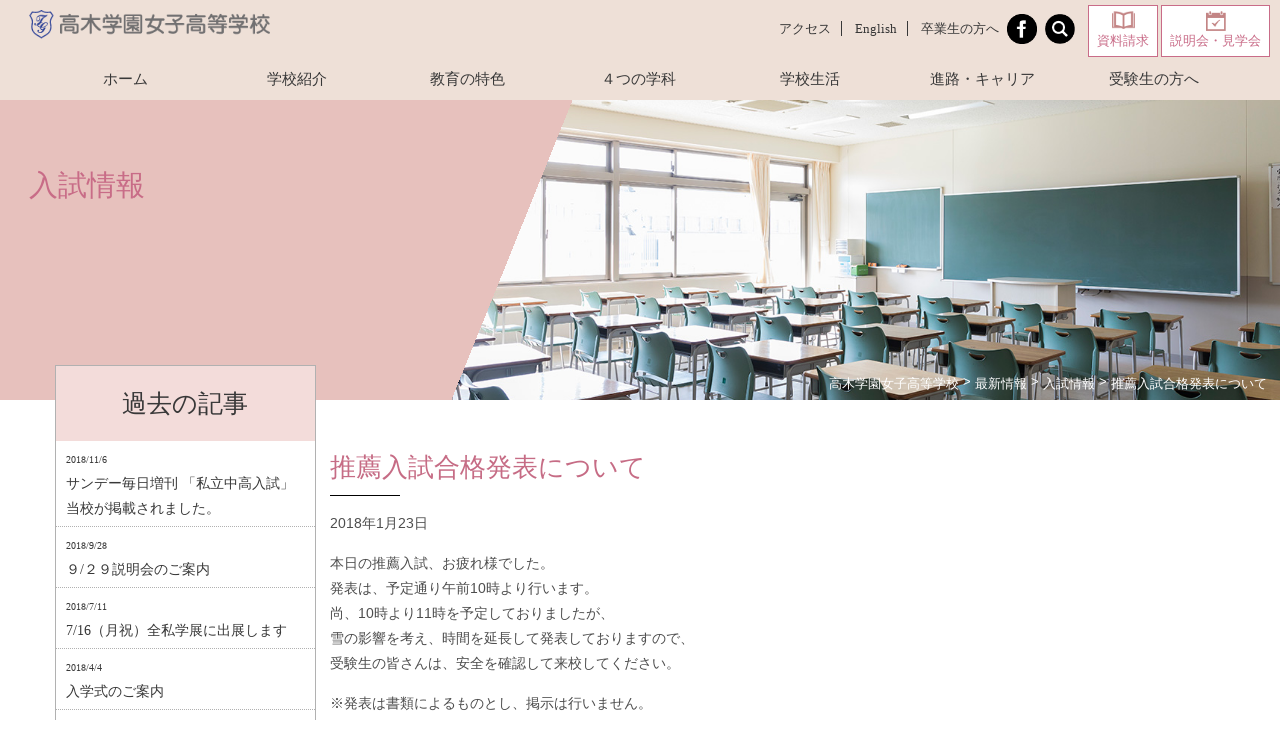

--- FILE ---
content_type: text/html; charset=UTF-8
request_url: https://www.takagigakuen.ed.jp/news_info/everyone/7708/
body_size: 9757
content:
<!-- home -->
<!DOCTYPE html>
<html lang="ja"
	prefix="og: https://ogp.me/ns#"  class="no-js">
<head>
	<meta charset="UTF-8">
	<meta name="viewport" content="width=device-width, initial-scale=1,user-scalable=no">
	<link rel="alternate" type="application/rss+xml" title="高木学園女子高等学校 &raquo; フィード" href="https://www.takagigakuen.ed.jp/feed/" />
	<script>(function(html){html.className = html.className.replace(/\bno-js\b/,'js')})(document.documentElement);</script>
<title>推薦入試合格発表について | 高木学園女子高等学校</title>

		<!-- All in One SEO 4.1.5.3 -->
		<meta name="description" content="本日の推薦入試、お疲れ様でした。 発表は、予定通り午前10時より行います。 尚、10時より11時を予定しておりましたが、 雪の影響を考え、時間を延長して発表しておりますので、 受験生の皆さんは、安全を確認して来校してくだ […]" />
		<meta name="robots" content="max-image-preview:large" />
		<link rel="canonical" href="https://www.takagigakuen.ed.jp/news_info/everyone/7708/" />
		<meta property="og:locale" content="ja_JP" />
		<meta property="og:site_name" content="高木学園女子高等学校" />
		<meta property="og:type" content="article" />
		<meta property="og:title" content="推薦入試合格発表について | 高木学園女子高等学校" />
		<meta property="og:description" content="本日の推薦入試、お疲れ様でした。 発表は、予定通り午前10時より行います。 尚、10時より11時を予定しておりましたが、 雪の影響を考え、時間を延長して発表しておりますので、 受験生の皆さんは、安全を確認して来校してくだ […]" />
		<meta property="og:url" content="https://www.takagigakuen.ed.jp/news_info/everyone/7708/" />
		<meta property="fb:app_id" content="114161629204968" />
		<meta property="fb:admins" content="100000064091579" />
		<meta property="og:image" content="https://www.takagigakuen.ed.jp/contents/wp-content/uploads/2017/04/40ca12643395d30bafe5d70cb8beb77b.jpg" />
		<meta property="og:image:secure_url" content="https://www.takagigakuen.ed.jp/contents/wp-content/uploads/2017/04/40ca12643395d30bafe5d70cb8beb77b.jpg" />
		<meta property="og:image:width" content="1200" />
		<meta property="og:image:height" content="500" />
		<meta property="article:published_time" content="2018-01-22T23:04:38+00:00" />
		<meta property="article:modified_time" content="2018-01-25T23:35:24+00:00" />
		<meta name="twitter:card" content="summary_large_image" />
		<meta name="twitter:site" content="@高木学園女子高等学校" />
		<meta name="twitter:domain" content="www.takagigakuen.ed.jp" />
		<meta name="twitter:title" content="推薦入試合格発表について | 高木学園女子高等学校" />
		<meta name="twitter:description" content="本日の推薦入試、お疲れ様でした。 発表は、予定通り午前10時より行います。 尚、10時より11時を予定しておりましたが、 雪の影響を考え、時間を延長して発表しておりますので、 受験生の皆さんは、安全を確認して来校してくだ […]" />
		<meta name="twitter:creator" content="@高木学園女子高等学校" />
		<meta name="twitter:image" content="https://www.takagigakuen.ed.jp/contents/wp-content/uploads/2017/04/40ca12643395d30bafe5d70cb8beb77b.jpg" />
		<script type="application/ld+json" class="aioseo-schema">
			{"@context":"https:\/\/schema.org","@graph":[{"@type":"WebSite","@id":"https:\/\/www.takagigakuen.ed.jp\/#website","url":"https:\/\/www.takagigakuen.ed.jp\/","name":"\u9ad8\u6728\u5b66\u5712\u5973\u5b50\u9ad8\u7b49\u5b66\u6821","description":"\u5973\u6027\u304c\u793e\u4f1a\u3067\u4fe1\u983c\u3055\u308c\u3001\u5f79\u306b\u7acb\u3066\u308b\u3088\u3046\u306b\u30011908\u5e74\u306b\u5275\u7acb\u3055\u308c\u305f\u5973\u5b50\u9ad8\u7b49\u5b66\u6821\u3067\u3059\u3002\u5b66\u529b\u3001\u5973\u5b50\u529b\u3001\u793e\u4f1a\u529b\u306e3\u3064\u306e\u529b\u3092\u30d0\u30e9\u30f3\u30b9\u3088\u304f\u80b2\u3066\u3001\u793e\u4f1a\u3067\u6d3b\u8e8d\u3067\u304d\u308b\u5973\u6027\u3092\u8f29\u51fa\u3057\u3066\u3044\u307e\u3059\u3002","inLanguage":"ja","publisher":{"@id":"https:\/\/www.takagigakuen.ed.jp\/#organization"}},{"@type":"Organization","@id":"https:\/\/www.takagigakuen.ed.jp\/#organization","name":"\u9ad8\u6728\u5b66\u5712\u5973\u5b50\u9ad8\u7b49\u5b66\u6821","url":"https:\/\/www.takagigakuen.ed.jp\/","sameAs":["https:\/\/twitter.com\/\u9ad8\u6728\u5b66\u5712\u5973\u5b50\u9ad8\u7b49\u5b66\u6821"]},{"@type":"BreadcrumbList","@id":"https:\/\/www.takagigakuen.ed.jp\/news_info\/everyone\/7708\/#breadcrumblist","itemListElement":[{"@type":"ListItem","@id":"https:\/\/www.takagigakuen.ed.jp\/#listItem","position":1,"item":{"@type":"WebPage","@id":"https:\/\/www.takagigakuen.ed.jp\/","name":"\u30db\u30fc\u30e0","description":"\u795e\u5948\u5ddd\u770c\u6a2a\u6d5c\u5e02\u6e2f\u5317\u533a\u306b\u3042\u308b\u9ad8\u6728\u5b66\u5712\u5973\u5b50\u9ad8\u7b49\u5b66\u6821\u306f\u3001\u5973\u6027\u304c\u793e\u4f1a\u3067\u4fe1\u983c\u3055\u308c\u3001\u5f79\u306b\u7acb\u3066\u308b\u3088\u3046\u306b\u30011908\u5e74\u306b\u5275\u7acb\u3055\u308c\u305f\u5b66\u6821\u3067\u3059\u3002\u666e\u901a\u79d1\u30fb\u5546\u696d\u79d1\u30fb\u60c5\u5831\u79d1\u30fb\u5bb6\u5ead\u79d1\u3002","url":"https:\/\/www.takagigakuen.ed.jp\/"},"nextItem":"https:\/\/www.takagigakuen.ed.jp\/news_info\/everyone\/7708\/#listItem"},{"@type":"ListItem","@id":"https:\/\/www.takagigakuen.ed.jp\/news_info\/everyone\/7708\/#listItem","position":2,"item":{"@type":"WebPage","@id":"https:\/\/www.takagigakuen.ed.jp\/news_info\/everyone\/7708\/","name":"\u63a8\u85a6\u5165\u8a66\u5408\u683c\u767a\u8868\u306b\u3064\u3044\u3066","description":"\u672c\u65e5\u306e\u63a8\u85a6\u5165\u8a66\u3001\u304a\u75b2\u308c\u69d8\u3067\u3057\u305f\u3002 \u767a\u8868\u306f\u3001\u4e88\u5b9a\u901a\u308a\u5348\u524d10\u6642\u3088\u308a\u884c\u3044\u307e\u3059\u3002 \u5c1a\u300110\u6642\u3088\u308a11\u6642\u3092\u4e88\u5b9a\u3057\u3066\u304a\u308a\u307e\u3057\u305f\u304c\u3001 \u96ea\u306e\u5f71\u97ff\u3092\u8003\u3048\u3001\u6642\u9593\u3092\u5ef6\u9577\u3057\u3066\u767a\u8868\u3057\u3066\u304a\u308a\u307e\u3059\u306e\u3067\u3001 \u53d7\u9a13\u751f\u306e\u7686\u3055\u3093\u306f\u3001\u5b89\u5168\u3092\u78ba\u8a8d\u3057\u3066\u6765\u6821\u3057\u3066\u304f\u3060 [\u2026]","url":"https:\/\/www.takagigakuen.ed.jp\/news_info\/everyone\/7708\/"},"previousItem":"https:\/\/www.takagigakuen.ed.jp\/#listItem"}]},{"@type":"Person","@id":"https:\/\/www.takagigakuen.ed.jp\/author\/koichi-nojimatakagigakuen-ed-jp\/#author","url":"https:\/\/www.takagigakuen.ed.jp\/author\/koichi-nojimatakagigakuen-ed-jp\/","name":"\u91ce\u5cf6 \u5148\u751f","sameAs":["https:\/\/twitter.com\/\u9ad8\u6728\u5b66\u5712\u5973\u5b50\u9ad8\u7b49\u5b66\u6821"]},{"@type":"WebPage","@id":"https:\/\/www.takagigakuen.ed.jp\/news_info\/everyone\/7708\/#webpage","url":"https:\/\/www.takagigakuen.ed.jp\/news_info\/everyone\/7708\/","name":"\u63a8\u85a6\u5165\u8a66\u5408\u683c\u767a\u8868\u306b\u3064\u3044\u3066 | \u9ad8\u6728\u5b66\u5712\u5973\u5b50\u9ad8\u7b49\u5b66\u6821","description":"\u672c\u65e5\u306e\u63a8\u85a6\u5165\u8a66\u3001\u304a\u75b2\u308c\u69d8\u3067\u3057\u305f\u3002 \u767a\u8868\u306f\u3001\u4e88\u5b9a\u901a\u308a\u5348\u524d10\u6642\u3088\u308a\u884c\u3044\u307e\u3059\u3002 \u5c1a\u300110\u6642\u3088\u308a11\u6642\u3092\u4e88\u5b9a\u3057\u3066\u304a\u308a\u307e\u3057\u305f\u304c\u3001 \u96ea\u306e\u5f71\u97ff\u3092\u8003\u3048\u3001\u6642\u9593\u3092\u5ef6\u9577\u3057\u3066\u767a\u8868\u3057\u3066\u304a\u308a\u307e\u3059\u306e\u3067\u3001 \u53d7\u9a13\u751f\u306e\u7686\u3055\u3093\u306f\u3001\u5b89\u5168\u3092\u78ba\u8a8d\u3057\u3066\u6765\u6821\u3057\u3066\u304f\u3060 [\u2026]","inLanguage":"ja","isPartOf":{"@id":"https:\/\/www.takagigakuen.ed.jp\/#website"},"breadcrumb":{"@id":"https:\/\/www.takagigakuen.ed.jp\/news_info\/everyone\/7708\/#breadcrumblist"},"author":"https:\/\/www.takagigakuen.ed.jp\/author\/koichi-nojimatakagigakuen-ed-jp\/#author","creator":"https:\/\/www.takagigakuen.ed.jp\/author\/koichi-nojimatakagigakuen-ed-jp\/#author","image":{"@type":"ImageObject","@id":"https:\/\/www.takagigakuen.ed.jp\/#mainImage","url":"https:\/\/www.takagigakuen.ed.jp\/contents\/wp-content\/uploads\/2017\/04\/40ca12643395d30bafe5d70cb8beb77b.jpg","width":1200,"height":500},"primaryImageOfPage":{"@id":"https:\/\/www.takagigakuen.ed.jp\/news_info\/everyone\/7708\/#mainImage"},"datePublished":"2018-01-22T23:04:38+09:00","dateModified":"2018-01-25T23:35:24+09:00"},{"@type":"Article","@id":"https:\/\/www.takagigakuen.ed.jp\/news_info\/everyone\/7708\/#article","name":"\u63a8\u85a6\u5165\u8a66\u5408\u683c\u767a\u8868\u306b\u3064\u3044\u3066 | \u9ad8\u6728\u5b66\u5712\u5973\u5b50\u9ad8\u7b49\u5b66\u6821","description":"\u672c\u65e5\u306e\u63a8\u85a6\u5165\u8a66\u3001\u304a\u75b2\u308c\u69d8\u3067\u3057\u305f\u3002 \u767a\u8868\u306f\u3001\u4e88\u5b9a\u901a\u308a\u5348\u524d10\u6642\u3088\u308a\u884c\u3044\u307e\u3059\u3002 \u5c1a\u300110\u6642\u3088\u308a11\u6642\u3092\u4e88\u5b9a\u3057\u3066\u304a\u308a\u307e\u3057\u305f\u304c\u3001 \u96ea\u306e\u5f71\u97ff\u3092\u8003\u3048\u3001\u6642\u9593\u3092\u5ef6\u9577\u3057\u3066\u767a\u8868\u3057\u3066\u304a\u308a\u307e\u3059\u306e\u3067\u3001 \u53d7\u9a13\u751f\u306e\u7686\u3055\u3093\u306f\u3001\u5b89\u5168\u3092\u78ba\u8a8d\u3057\u3066\u6765\u6821\u3057\u3066\u304f\u3060 [\u2026]","inLanguage":"ja","headline":"\u63a8\u85a6\u5165\u8a66\u5408\u683c\u767a\u8868\u306b\u3064\u3044\u3066","author":{"@id":"https:\/\/www.takagigakuen.ed.jp\/author\/koichi-nojimatakagigakuen-ed-jp\/#author"},"publisher":{"@id":"https:\/\/www.takagigakuen.ed.jp\/#organization"},"datePublished":"2018-01-22T23:04:38+09:00","dateModified":"2018-01-25T23:35:24+09:00","articleSection":"\u5165\u8a66\u60c5\u5831","mainEntityOfPage":{"@id":"https:\/\/www.takagigakuen.ed.jp\/news_info\/everyone\/7708\/#webpage"},"isPartOf":{"@id":"https:\/\/www.takagigakuen.ed.jp\/news_info\/everyone\/7708\/#webpage"},"image":{"@type":"ImageObject","@id":"https:\/\/www.takagigakuen.ed.jp\/#articleImage","url":"https:\/\/www.takagigakuen.ed.jp\/contents\/wp-content\/uploads\/2017\/04\/40ca12643395d30bafe5d70cb8beb77b.jpg","width":1200,"height":500}}]}
		</script>
		<!-- All in One SEO -->

		<script type="text/javascript">
			window._wpemojiSettings = {"baseUrl":"https:\/\/s.w.org\/images\/core\/emoji\/13.1.0\/72x72\/","ext":".png","svgUrl":"https:\/\/s.w.org\/images\/core\/emoji\/13.1.0\/svg\/","svgExt":".svg","source":{"concatemoji":"https:\/\/www.takagigakuen.ed.jp\/contents\/wp-includes\/js\/wp-emoji-release.min.js?ver=5.8.12"}};
			!function(e,a,t){var n,r,o,i=a.createElement("canvas"),p=i.getContext&&i.getContext("2d");function s(e,t){var a=String.fromCharCode;p.clearRect(0,0,i.width,i.height),p.fillText(a.apply(this,e),0,0);e=i.toDataURL();return p.clearRect(0,0,i.width,i.height),p.fillText(a.apply(this,t),0,0),e===i.toDataURL()}function c(e){var t=a.createElement("script");t.src=e,t.defer=t.type="text/javascript",a.getElementsByTagName("head")[0].appendChild(t)}for(o=Array("flag","emoji"),t.supports={everything:!0,everythingExceptFlag:!0},r=0;r<o.length;r++)t.supports[o[r]]=function(e){if(!p||!p.fillText)return!1;switch(p.textBaseline="top",p.font="600 32px Arial",e){case"flag":return s([127987,65039,8205,9895,65039],[127987,65039,8203,9895,65039])?!1:!s([55356,56826,55356,56819],[55356,56826,8203,55356,56819])&&!s([55356,57332,56128,56423,56128,56418,56128,56421,56128,56430,56128,56423,56128,56447],[55356,57332,8203,56128,56423,8203,56128,56418,8203,56128,56421,8203,56128,56430,8203,56128,56423,8203,56128,56447]);case"emoji":return!s([10084,65039,8205,55357,56613],[10084,65039,8203,55357,56613])}return!1}(o[r]),t.supports.everything=t.supports.everything&&t.supports[o[r]],"flag"!==o[r]&&(t.supports.everythingExceptFlag=t.supports.everythingExceptFlag&&t.supports[o[r]]);t.supports.everythingExceptFlag=t.supports.everythingExceptFlag&&!t.supports.flag,t.DOMReady=!1,t.readyCallback=function(){t.DOMReady=!0},t.supports.everything||(n=function(){t.readyCallback()},a.addEventListener?(a.addEventListener("DOMContentLoaded",n,!1),e.addEventListener("load",n,!1)):(e.attachEvent("onload",n),a.attachEvent("onreadystatechange",function(){"complete"===a.readyState&&t.readyCallback()})),(n=t.source||{}).concatemoji?c(n.concatemoji):n.wpemoji&&n.twemoji&&(c(n.twemoji),c(n.wpemoji)))}(window,document,window._wpemojiSettings);
		</script>
		<style type="text/css">
img.wp-smiley,
img.emoji {
	display: inline !important;
	border: none !important;
	box-shadow: none !important;
	height: 1em !important;
	width: 1em !important;
	margin: 0 .07em !important;
	vertical-align: -0.1em !important;
	background: none !important;
	padding: 0 !important;
}
</style>
	<link rel='stylesheet' id='totop-css'  href='https://www.takagigakuen.ed.jp/contents/wp-content/plugins/totop-link/totop-link.css.php?vars=YTo0OntzOjU6IndpZHRoIjtpOjU2O3M6NjoiaGVpZ2h0IjtpOjU2O3M6MTA6InRleHQtc3R5bGUiO2E6Mjp7aTowO3M6MDoiIjtpOjE7czowOiIiO31zOjEzOiJyd2RfbWF4X3dpZHRoIjtzOjA6IiI7fQ%3D%3D&#038;ver=1498109242' type='text/css' media='all' />
<link rel='stylesheet' id='wp-block-library-css'  href='https://www.takagigakuen.ed.jp/contents/wp-includes/css/dist/block-library/style.min.css?ver=1498109242' type='text/css' media='all' />
<link rel='stylesheet' id='theme-style-css'  href='https://www.takagigakuen.ed.jp/contents/wp-content/themes/takagi_v3/style.css?ver=1498109242' type='text/css' media='all' />
<link rel='stylesheet' id='common-style-css'  href='https://www.takagigakuen.ed.jp/contents/wp-content/themes/takagi_v3/css/common.css?ver=1498109242' type='text/css' media='all' />
<link rel='stylesheet' id='top-style-css'  href='https://www.takagigakuen.ed.jp/contents/wp-content/themes/takagi_v3/js/slick/slick.css?ver=1498109242' type='text/css' media='all' />
<link rel='stylesheet' id='sub-style-css'  href='https://www.takagigakuen.ed.jp/contents/wp-content/themes/takagi_v3/css/sub.css?ver=1498109242' type='text/css' media='all' />
<script type='text/javascript' id='jquery-core-js-extra'>
/* <![CDATA[ */
var myvars = {"theme_uri":"https:\/\/www.takagigakuen.ed.jp\/contents\/wp-content\/themes\/takagi_v3","ajaxUrl":"https:\/\/www.takagigakuen.ed.jp\/contents\/wp-admin\/admin-ajax.php"};
/* ]]> */
</script>
<script type='text/javascript' src='https://www.takagigakuen.ed.jp/contents/wp-includes/js/jquery/jquery.min.js?ver=3.6.0' id='jquery-core-js'></script>
<script type='text/javascript' src='https://www.takagigakuen.ed.jp/contents/wp-includes/js/jquery/jquery-migrate.min.js?ver=3.3.2' id='jquery-migrate-js'></script>
<!--[if lt IE 9]>
<script type='text/javascript' src='https://www.takagigakuen.ed.jp/contents/wp-content/themes/takagi_v3/js/html5.js?ver=3.7.3' id='twentysixteen-html5-js'></script>
<![endif]-->
<link rel='shortlink' href='https://www.takagigakuen.ed.jp/?p=7708' />
<link rel="icon" href="https://www.takagigakuen.ed.jp/contents/wp-content/uploads/2017/07/cropped-fabicon-32x32.png" sizes="32x32" />
<link rel="icon" href="https://www.takagigakuen.ed.jp/contents/wp-content/uploads/2017/07/cropped-fabicon-192x192.png" sizes="192x192" />
<link rel="apple-touch-icon" href="https://www.takagigakuen.ed.jp/contents/wp-content/uploads/2017/07/cropped-fabicon-180x180.png" />
<meta name="msapplication-TileImage" content="https://www.takagigakuen.ed.jp/contents/wp-content/uploads/2017/07/cropped-fabicon-270x270.png" />
	<meta property='fb:admins' content='100000064091579'>
<meta property='fb:app_id' content='114161629204968'>
</head>

<body class="post-template-default single single-post postid-7708 single-format-standard">

	<div class="menu_sp_wrapper">
		<ul id="menu-header" class="menu_top"><li id="menu-item-2407" class="menu-item menu-item-type-post_type menu-item-object-page menu-item-2407"><a href="https://www.takagigakuen.ed.jp/school/access/">アクセス</a></li>
<li id="menu-item-2480" class="menu-item menu-item-type-custom menu-item-object-custom menu-item-2480"><a target="_blank" rel="noopener" href="https://www.takagigakuen.ed.jp/contents/wp-content/uploads/2017/04/TG_guide_2017_english-1.pdf">English</a></li>
<li id="menu-item-10886" class="menu-item menu-item-type-post_type menu-item-object-page menu-item-10886"><a href="https://www.takagigakuen.ed.jp/oginfo/">卒業生の方へ</a></li>
</ul>		<ul class="sns clearfix">
			<li class="fb"><a href="https://www.facebook.com/%E9%AB%98%E6%9C%A8%E5%AD%A6%E5%9C%92%E5%A5%B3%E5%AD%90%E9%AB%98%E7%AD%89%E5%AD%A6%E6%A0%A1-138688519566662/"><img src="https://www.takagigakuen.ed.jp/contents/wp-content/themes/takagi_v3/images/btn_sns_fb.png" alt="Facebookページ" width="30"></a></li>
					</ul>		
		<div class="search"><a href="#"><img src="https://www.takagigakuen.ed.jp/contents/wp-content/themes/takagi_v3/images/search.png" alt=""></a></div>
		<ul id="menu-global" class="menu_global"><li id="menu-item-2360" class="menu-item menu-item-type-post_type menu-item-object-page menu-item-home menu-item-2360"><a href="https://www.takagigakuen.ed.jp/">ホーム</a></li>
<li id="menu-item-2362" class="menu-item menu-item-type-post_type menu-item-object-page menu-item-has-children menu-item-2362"><a href="https://www.takagigakuen.ed.jp/school/">学校紹介</a>
<ul class="sub-menu">
	<li id="menu-item-2363" class="menu-item menu-item-type-post_type menu-item-object-page menu-item-2363"><a href="https://www.takagigakuen.ed.jp/school/rinen/">教育理念・沿革</a></li>
	<li id="menu-item-3741" class="menu-item menu-item-type-post_type menu-item-object-page menu-item-3741"><a href="https://www.takagigakuen.ed.jp/school/about/">学校概要</a></li>
	<li id="menu-item-2380" class="menu-item menu-item-type-post_type menu-item-object-page menu-item-2380"><a href="https://www.takagigakuen.ed.jp/school/facilities/">校舎紹介</a></li>
	<li id="menu-item-2365" class="menu-item menu-item-type-post_type menu-item-object-page menu-item-2365"><a href="https://www.takagigakuen.ed.jp/school/access/">アクセス</a></li>
</ul>
</li>
<li id="menu-item-2367" class="menu-item menu-item-type-post_type menu-item-object-page menu-item-has-children menu-item-2367"><a href="https://www.takagigakuen.ed.jp/kyoiku/">教育の特色</a>
<ul class="sub-menu">
	<li id="menu-item-2368" class="menu-item menu-item-type-post_type menu-item-object-page menu-item-2368"><a href="https://www.takagigakuen.ed.jp/kyoiku/gate/">TG-GATEプログラム</a></li>
	<li id="menu-item-2369" class="menu-item menu-item-type-post_type menu-item-object-page menu-item-2369"><a href="https://www.takagigakuen.ed.jp/kyoiku/collabo/">社会との連携</a></li>
	<li id="menu-item-2370" class="menu-item menu-item-type-post_type menu-item-object-page menu-item-2370"><a href="https://www.takagigakuen.ed.jp/kyoiku/global/">グローバル教育</a></li>
	<li id="menu-item-2364" class="menu-item menu-item-type-post_type menu-item-object-page menu-item-2364"><a href="https://www.takagigakuen.ed.jp/kyoiku/channel/">Channel高木学園</a></li>
</ul>
</li>
<li id="menu-item-2371" class="menu-item menu-item-type-post_type menu-item-object-page menu-item-has-children menu-item-2371"><a href="https://www.takagigakuen.ed.jp/gakka/">４つの学科</a>
<ul class="sub-menu">
	<li id="menu-item-2372" class="menu-item menu-item-type-post_type menu-item-object-page menu-item-2372"><a href="https://www.takagigakuen.ed.jp/gakka/subject/">４つの学科</a></li>
	<li id="menu-item-2373" class="menu-item menu-item-type-post_type menu-item-object-page menu-item-2373"><a href="https://www.takagigakuen.ed.jp/gakka/futsu/">普通科</a></li>
	<li id="menu-item-2374" class="menu-item menu-item-type-post_type menu-item-object-page menu-item-2374"><a href="https://www.takagigakuen.ed.jp/gakka/syogyo/">商業科  (会計コース・マーケティングコース)</a></li>
	<li id="menu-item-2375" class="menu-item menu-item-type-post_type menu-item-object-page menu-item-2375"><a href="https://www.takagigakuen.ed.jp/gakka/johou/">情報科</a></li>
	<li id="menu-item-2376" class="menu-item menu-item-type-post_type menu-item-object-page menu-item-2376"><a href="https://www.takagigakuen.ed.jp/gakka/katei/">家庭科 (ファッションコース・フードコース）</a></li>
</ul>
</li>
<li id="menu-item-2377" class="menu-item menu-item-type-post_type menu-item-object-page menu-item-has-children menu-item-2377"><a href="https://www.takagigakuen.ed.jp/life/">学校生活</a>
<ul class="sub-menu">
	<li id="menu-item-2378" class="menu-item menu-item-type-post_type menu-item-object-page menu-item-2378"><a href="https://www.takagigakuen.ed.jp/life/event/">年間行事</a></li>
	<li id="menu-item-2379" class="menu-item menu-item-type-post_type menu-item-object-page menu-item-2379"><a href="https://www.takagigakuen.ed.jp/life/club/">クラブ活動</a></li>
	<li id="menu-item-2381" class="menu-item menu-item-type-post_type menu-item-object-page menu-item-2381"><a href="https://www.takagigakuen.ed.jp/life/uniform/">制服・アイテム</a></li>
</ul>
</li>
<li id="menu-item-2382" class="menu-item menu-item-type-post_type menu-item-object-page menu-item-has-children menu-item-2382"><a href="https://www.takagigakuen.ed.jp/career/">進路・キャリア</a>
<ul class="sub-menu">
	<li id="menu-item-2383" class="menu-item menu-item-type-post_type menu-item-object-page menu-item-2383"><a href="https://www.takagigakuen.ed.jp/career/course/">進路指導プログラム</a></li>
	<li id="menu-item-2384" class="menu-item menu-item-type-post_type menu-item-object-page menu-item-2384"><a href="https://www.takagigakuen.ed.jp/career/results/">進路実績</a></li>
	<li id="menu-item-6669" class="menu-item menu-item-type-post_type menu-item-object-page menu-item-6669"><a href="https://www.takagigakuen.ed.jp/career/voice/">卒業生の声</a></li>
</ul>
</li>
<li id="menu-item-8556" class="menu-item menu-item-type-custom menu-item-object-custom menu-item-has-children menu-item-8556"><a href="https://www.eiri.ed.jp/career/c-examination/">受験生の方へ</a>
<ul class="sub-menu">
	<li id="menu-item-9342" class="menu-item menu-item-type-custom menu-item-object-custom menu-item-9342"><a href="https://www.eiri.ed.jp/career/c-examination/">受験生の方へ</a></li>
</ul>
</li>
</ul>	</div><!--menu_sp_wrapper-->
	
	<div class="filter"></div>
	
	
	<header>
	<div class="headtop clearfix">
		<div id="logo"><a href="https://www.takagigakuen.ed.jp"><img src="https://www.takagigakuen.ed.jp/contents/wp-content/uploads/2017/04/01ab6450d31f7e2fe3fe6cac2cd4588a.png" alt="高木学園女子高等学校"></a></div>		<div class="top_link">
		<ul id="menu-header" class="menu_top"><li id="menu-item-2407" class="menu-item menu-item-type-post_type menu-item-object-page menu-item-2407"><a href="https://www.takagigakuen.ed.jp/school/access/">アクセス</a></li>
<li id="menu-item-2480" class="menu-item menu-item-type-custom menu-item-object-custom menu-item-2480"><a target="_blank" rel="noopener" href="https://www.takagigakuen.ed.jp/contents/wp-content/uploads/2017/04/TG_guide_2017_english-1.pdf">English</a></li>
<li id="menu-item-10886" class="menu-item menu-item-type-post_type menu-item-object-page menu-item-10886"><a href="https://www.takagigakuen.ed.jp/oginfo/">卒業生の方へ</a></li>
</ul>			<div class="fb"><a href="https://www.facebook.com/%E9%AB%98%E6%9C%A8%E5%AD%A6%E5%9C%92%E5%A5%B3%E5%AD%90%E9%AB%98%E7%AD%89%E5%AD%A6%E6%A0%A1-138688519566662/"><img src="https://www.takagigakuen.ed.jp/contents/wp-content/themes/takagi_v3/images/btn_sns_fb.png" alt="Facebookページ" width="30"></a></div>			
			<div class="search"><a href="#"><img src="https://www.takagigakuen.ed.jp/contents/wp-content/themes/takagi_v3/images/search.png" alt=""></a></div>
		<ul id="menu-header_sub" class="menu_top_sub"><li id="menu-item-2491" class="doc menu-item menu-item-type-post_type menu-item-object-page menu-item-2491"><a href="https://www.takagigakuen.ed.jp/siryou/">資料請求</a></li>
<li id="menu-item-5293" class="calendar menu-item menu-item-type-custom menu-item-object-custom menu-item-5293"><a href="https://mirai-compass.net/usr/eirijgh/event/evtIndex.jsf">説明会・見学会</a></li>
</ul>		</div>
	</div>

	<div class="glonav">
		<ul id="menu-global" class="menu_global"><li id="menu-item-2360" class="menu-item menu-item-type-post_type menu-item-object-page menu-item-home menu-item-2360"><a href="https://www.takagigakuen.ed.jp/">ホーム</a></li>
<li id="menu-item-2362" class="menu-item menu-item-type-post_type menu-item-object-page menu-item-has-children menu-item-2362"><a href="https://www.takagigakuen.ed.jp/school/">学校紹介</a>
<ul class="sub-menu">
	<li id="menu-item-2363" class="menu-item menu-item-type-post_type menu-item-object-page menu-item-2363"><a href="https://www.takagigakuen.ed.jp/school/rinen/">教育理念・沿革</a></li>
	<li id="menu-item-3741" class="menu-item menu-item-type-post_type menu-item-object-page menu-item-3741"><a href="https://www.takagigakuen.ed.jp/school/about/">学校概要</a></li>
	<li id="menu-item-2380" class="menu-item menu-item-type-post_type menu-item-object-page menu-item-2380"><a href="https://www.takagigakuen.ed.jp/school/facilities/">校舎紹介</a></li>
	<li id="menu-item-2365" class="menu-item menu-item-type-post_type menu-item-object-page menu-item-2365"><a href="https://www.takagigakuen.ed.jp/school/access/">アクセス</a></li>
</ul>
</li>
<li id="menu-item-2367" class="menu-item menu-item-type-post_type menu-item-object-page menu-item-has-children menu-item-2367"><a href="https://www.takagigakuen.ed.jp/kyoiku/">教育の特色</a>
<ul class="sub-menu">
	<li id="menu-item-2368" class="menu-item menu-item-type-post_type menu-item-object-page menu-item-2368"><a href="https://www.takagigakuen.ed.jp/kyoiku/gate/">TG-GATEプログラム</a></li>
	<li id="menu-item-2369" class="menu-item menu-item-type-post_type menu-item-object-page menu-item-2369"><a href="https://www.takagigakuen.ed.jp/kyoiku/collabo/">社会との連携</a></li>
	<li id="menu-item-2370" class="menu-item menu-item-type-post_type menu-item-object-page menu-item-2370"><a href="https://www.takagigakuen.ed.jp/kyoiku/global/">グローバル教育</a></li>
	<li id="menu-item-2364" class="menu-item menu-item-type-post_type menu-item-object-page menu-item-2364"><a href="https://www.takagigakuen.ed.jp/kyoiku/channel/">Channel高木学園</a></li>
</ul>
</li>
<li id="menu-item-2371" class="menu-item menu-item-type-post_type menu-item-object-page menu-item-has-children menu-item-2371"><a href="https://www.takagigakuen.ed.jp/gakka/">４つの学科</a>
<ul class="sub-menu">
	<li id="menu-item-2372" class="menu-item menu-item-type-post_type menu-item-object-page menu-item-2372"><a href="https://www.takagigakuen.ed.jp/gakka/subject/">４つの学科</a></li>
	<li id="menu-item-2373" class="menu-item menu-item-type-post_type menu-item-object-page menu-item-2373"><a href="https://www.takagigakuen.ed.jp/gakka/futsu/">普通科</a></li>
	<li id="menu-item-2374" class="menu-item menu-item-type-post_type menu-item-object-page menu-item-2374"><a href="https://www.takagigakuen.ed.jp/gakka/syogyo/">商業科  (会計コース・マーケティングコース)</a></li>
	<li id="menu-item-2375" class="menu-item menu-item-type-post_type menu-item-object-page menu-item-2375"><a href="https://www.takagigakuen.ed.jp/gakka/johou/">情報科</a></li>
	<li id="menu-item-2376" class="menu-item menu-item-type-post_type menu-item-object-page menu-item-2376"><a href="https://www.takagigakuen.ed.jp/gakka/katei/">家庭科 (ファッションコース・フードコース）</a></li>
</ul>
</li>
<li id="menu-item-2377" class="menu-item menu-item-type-post_type menu-item-object-page menu-item-has-children menu-item-2377"><a href="https://www.takagigakuen.ed.jp/life/">学校生活</a>
<ul class="sub-menu">
	<li id="menu-item-2378" class="menu-item menu-item-type-post_type menu-item-object-page menu-item-2378"><a href="https://www.takagigakuen.ed.jp/life/event/">年間行事</a></li>
	<li id="menu-item-2379" class="menu-item menu-item-type-post_type menu-item-object-page menu-item-2379"><a href="https://www.takagigakuen.ed.jp/life/club/">クラブ活動</a></li>
	<li id="menu-item-2381" class="menu-item menu-item-type-post_type menu-item-object-page menu-item-2381"><a href="https://www.takagigakuen.ed.jp/life/uniform/">制服・アイテム</a></li>
</ul>
</li>
<li id="menu-item-2382" class="menu-item menu-item-type-post_type menu-item-object-page menu-item-has-children menu-item-2382"><a href="https://www.takagigakuen.ed.jp/career/">進路・キャリア</a>
<ul class="sub-menu">
	<li id="menu-item-2383" class="menu-item menu-item-type-post_type menu-item-object-page menu-item-2383"><a href="https://www.takagigakuen.ed.jp/career/course/">進路指導プログラム</a></li>
	<li id="menu-item-2384" class="menu-item menu-item-type-post_type menu-item-object-page menu-item-2384"><a href="https://www.takagigakuen.ed.jp/career/results/">進路実績</a></li>
	<li id="menu-item-6669" class="menu-item menu-item-type-post_type menu-item-object-page menu-item-6669"><a href="https://www.takagigakuen.ed.jp/career/voice/">卒業生の声</a></li>
</ul>
</li>
<li id="menu-item-8556" class="menu-item menu-item-type-custom menu-item-object-custom menu-item-has-children menu-item-8556"><a href="https://www.eiri.ed.jp/career/c-examination/">受験生の方へ</a>
<ul class="sub-menu">
	<li id="menu-item-9342" class="menu-item menu-item-type-custom menu-item-object-custom menu-item-9342"><a href="https://www.eiri.ed.jp/career/c-examination/">受験生の方へ</a></li>
</ul>
</li>
</ul>	</div>
	<div class="sp-menu">
		<ul class="menu_sns">
			<li class="doc menu-item menu-item-type-post_type menu-item-object-page menu-item-2491"><a href="https://www.takagigakuen.ed.jp/siryou/">資料請求</a></li>
<li class="calendar menu-item menu-item-type-custom menu-item-object-custom menu-item-5293"><a href="https://mirai-compass.net/usr/eirijgh/event/evtIndex.jsf">説明会・見学会</a></li>
			<li class="spmenu">
				<a class="menu-trigger" href="#">
				<span></span>
				<span></span>
				<span></span>
				<span>MENU</span>
				</a>
			</li>
		</ul>
	</div>
	<div class="search_form"><script>
	(function() {
		var cx = '005435360625752842244:eycpmfu2hzi';
		var gcse = document.createElement('script');
		gcse.type = 'text/javascript';
		gcse.async = true;
		gcse.src = 'https://cse.google.com/cse.js?cx=' + cx;
		var s = document.getElementsByTagName('script')[0];
		s.parentNode.insertBefore(gcse, s);
	})();
</script>
<gcse:searchbox></gcse:searchbox>
<div class="close">閉じる</div>
</div>
	</header>
	<gcse:searchresults></gcse:searchresults>
	<div id="logo-sp"><a href="https://www.takagigakuen.ed.jp"><img src="https://www.takagigakuen.ed.jp/contents/wp-content/uploads/2017/04/01ab6450d31f7e2fe3fe6cac2cd4588a.png" alt="高木学園女子高等学校"></a></div>
	<div class="contents_wrapper">
		<div class="contents_header">
	<div class="bgi">
		<div class="bg-box" style="background-image: url(https://www.takagigakuen.ed.jp/contents/wp-content/uploads/2017/06/e0d16c1d2e83be94d005ce1928e3863d.jpg)"></div>
		<div class="head-box">
			<h1><span>入試情報</span></h1>
		</div>
		<div class="header clearfix">
			<div class="breadcrumbs"><span property="itemListElement" typeof="ListItem"><a property="item" typeof="WebPage" title="Go to 高木学園女子高等学校." href="https://www.takagigakuen.ed.jp" class="home" ><span property="name">高木学園女子高等学校</span></a><meta property="position" content="1"></span> &gt; <span property="itemListElement" typeof="ListItem"><a property="item" typeof="WebPage" title="Go to the 最新情報 カテゴリー archives." href="https://www.takagigakuen.ed.jp/news_info/" class="taxonomy category" ><span property="name">最新情報</span></a><meta property="position" content="2"></span> &gt; <span property="itemListElement" typeof="ListItem"><a property="item" typeof="WebPage" title="Go to the 入試情報 カテゴリー archives." href="https://www.takagigakuen.ed.jp/news_info/everyone/" class="taxonomy category" ><span property="name">入試情報</span></a><meta property="position" content="3"></span> &gt; <span property="itemListElement" typeof="ListItem"><span property="name" class="post post-post current-item">推薦入試合格発表について</span><meta property="url" content="https://www.takagigakuen.ed.jp/news_info/everyone/7708/"><meta property="position" content="4"></span></div>		</div>
	</div>
</div><!--contents_header-->
		<div class="contents_body clearfix">
		
		
<div class="right-wrap">
	<div class="contentsArea">
		<h4>推薦入試合格発表について</h4>
		<p><span class="time">2018年1月23日</span></p>
		<div class="clearfix">
			<p>本日の推薦入試、お疲れ様でした。<br />
 発表は、予定通り午前10時より行います。<br />
 尚、10時より11時を予定しておりましたが、<br />
 雪の影響を考え、時間を延長して発表しておりますので、<br />
 受験生の皆さんは、安全を確認して来校してください。</p>
<p>※発表は書類によるものとし、掲示は行いません。<br />
 (電話での問い合わせには一切応じませんのでご注意下さい)<br />
 ※受験番号別の受付になっておりますので、そこで受験票を提示して下さい。<br />
 ※受験票を必ずご持参して下さい。</p>
		</div>
		<div class="sCatList"><a href="https://www.takagigakuen.ed.jp/news_info/everyone/">入試情報</a></div>
		
		<div class="btn">
			<a href="javascript:history.go(-1)">戻る</a>
					</div>
	</div>
</div><!--right-wrap-->


		<section id="pc-side-nav" class="sidebar">
			<div class="contentsArea sub_catlink">
				<h3 class="except">過去の記事</h3>
				<div class="slick_catlink autoheight_wrapper">
											<div class="autoheight_row ">
							
									<a class="autoheight single" href="https://www.takagigakuen.ed.jp/news_info/everyone/9188/">
										<span class="date">2018/11/6</span><br>
										<span class="title">サンデー毎日増刊 「私立中高入試」当校が掲載されました。</span>
									</a>
													</div>
											<div class="autoheight_row ">
							
									<a class="autoheight single" href="https://www.takagigakuen.ed.jp/news_info/everyone/8962/">
										<span class="date">2018/9/28</span><br>
										<span class="title">９/２９説明会のご案内</span>
									</a>
													</div>
											<div class="autoheight_row ">
							
									<a class="autoheight single" href="https://www.takagigakuen.ed.jp/news_info/everyone/8571/">
										<span class="date">2018/7/11</span><br>
										<span class="title">7/16（月祝）全私学展に出展します</span>
									</a>
													</div>
											<div class="autoheight_row ">
							
									<a class="autoheight single" href="https://www.takagigakuen.ed.jp/news_info/everyone/7510/">
										<span class="date">2018/4/4</span><br>
										<span class="title">入学式のご案内</span>
									</a>
													</div>
											<div class="autoheight_row ">
							
									<a class="autoheight single" href="https://www.takagigakuen.ed.jp/news_info/everyone/7508/">
										<span class="date">2018/3/12</span><br>
										<span class="title">入学準備説明会のご案内</span>
									</a>
													</div>
											<div class="autoheight_row ">
							
									<a class="autoheight single" href="https://www.takagigakuen.ed.jp/news_info/everyone/8007/">
										<span class="date">2018/3/9</span><br>
										<span class="title">制服採寸について</span>
									</a>
													</div>
											<div class="autoheight_row ">
							
									<a class="autoheight single" href="https://www.takagigakuen.ed.jp/news_info/everyone/7504/">
										<span class="date">2018/2/13</span><br>
										<span class="title">制服採寸について</span>
									</a>
													</div>
											<div class="autoheight_row ">
							
									<a class="autoheight single" href="https://www.takagigakuen.ed.jp/news_info/everyone/7506/">
										<span class="date">2018/2/13</span><br>
										<span class="title">追加入試のご案内</span>
									</a>
													</div>
											<div class="autoheight_row ">
							
									<a class="autoheight single" href="https://www.takagigakuen.ed.jp/news_info/everyone/7502/">
										<span class="date">2018/2/11</span><br>
										<span class="title">一般入試手続きについて</span>
									</a>
													</div>
											<div class="autoheight_row ">
							
									<a class="autoheight single" href="https://www.takagigakuen.ed.jp/news_info/everyone/7500/">
										<span class="date">2018/2/10</span><br>
										<span class="title">一般入試合格発表について</span>
									</a>
													</div>
									</div><!--slick_catlink-->
			</div><!--contentsArea-->
		</section>		</div><!--contents_body-->
	</div><!--contents_wrapper-->

	<footer>
			  <div class="foot-nav">
			<ul id="menu-footer" class="footer"><li id="menu-item-2482" class="menu-item menu-item-type-post_type menu-item-object-page menu-item-2482"><a href="https://www.takagigakuen.ed.jp/siryou/">資料請求</a></li>
<li id="menu-item-2481" class="disp menu-item menu-item-type-post_type menu-item-object-page menu-item-2481"><a href="https://www.takagigakuen.ed.jp/school/access/">アクセス</a></li>
<li id="menu-item-2484" class="menu-item menu-item-type-post_type menu-item-object-page menu-item-2484"><a href="https://www.takagigakuen.ed.jp/sitemap/">サイトマップ</a></li>
<li id="menu-item-2486" class="menu-item menu-item-type-post_type menu-item-object-page menu-item-2486"><a href="https://www.takagigakuen.ed.jp/policy/">プライバシーポリシー</a></li>
<li id="menu-item-4413" class="menu-item menu-item-type-post_type menu-item-object-page menu-item-4413"><a href="https://www.takagigakuen.ed.jp/contact/">お問い合わせ</a></li>
<li id="menu-item-4709" class="menu-item menu-item-type-post_type menu-item-object-page menu-item-4709"><a href="https://www.takagigakuen.ed.jp/?page_id=2399">採用情報</a></li>
<li id="menu-item-8957" class="menu-item menu-item-type-custom menu-item-object-custom menu-item-8957"><a href="https://www.instagram.com/takagigakuen/">Instagram（商業科マーケティングコース）</a></li>
</ul>		</div>
		
		<div id="footerlogo">
			<a href="https://www.takagigakuen.ed.jp"><img src="https://www.takagigakuen.ed.jp/contents/wp-content/uploads/2017/04/01ab6450d31f7e2fe3fe6cac2cd4588a.png" alt="高木学園女子高等学校" width="241"></a>
		</div>
		<p class="schoolinfo">〒222-0011　横浜市港北区菊名7-6-43 高木学園女子高等学校<br>TEL. 045-431-8188　FAX. 045-431-8263</p>
		<ul class="sns clearfix">
			<li class="fb"><a href="https://www.facebook.com/%E9%AB%98%E6%9C%A8%E5%AD%A6%E5%9C%92%E5%A5%B3%E5%AD%90%E9%AB%98%E7%AD%89%E5%AD%A6%E6%A0%A1-138688519566662/"><img src="https://www.takagigakuen.ed.jp/contents/wp-content/themes/takagi_v3/images/btn_sns_fb_b.png" alt="Facebookページ" width="30">Facebookページ</a></li>
			
										<li class="other-link">
																<a href="https://takagi-kids.ed.jp/" target="_blank">
																					<img src="https://www.takagigakuen.ed.jp/contents/wp-content/themes/takagi_v3/images/6.png" alt="高木学園附属幼稚園" width="30">
														高木学園附属幼稚園</a></li>
							
										<li class="other-link">
																<a href="https://www.takagigakuen.ed.jp/contact/">
																					<img src="https://www.takagigakuen.ed.jp/contents/wp-content/themes/takagi_v3/images/7.png" alt="お問い合わせ" width="30">
														お問い合わせ</a></li>
					</ul>
		<p class="copyright">Copyright © Takagi Gakuen Girls' High School All rights reserved.</p>
	</footer>
<a id="toTop" title="Return to Top ▲" class="totop-br totop-custom" data-scroll-offset="0" data-scroll-speed="800"><img src="/contents/wp-content/themes/maintheme/images/page-top.png" alt="Return to Top ▲" width="56" height="56" /><span>Return to Top ▲</span></a><script type='text/javascript' src='https://www.takagigakuen.ed.jp/contents/wp-content/plugins/totop-link/totop-link.js?ver=1.6' id='totop-js'></script>
<script type='text/javascript' src='https://www.takagigakuen.ed.jp/contents/wp-content/themes/takagi_v3/js/functions.js?ver=20160816' id='theme-script-js'></script>
<script type='text/javascript' src='https://www.takagigakuen.ed.jp/contents/wp-content/themes/takagi_v3/js/slick/slick.min.js?ver=5.8.12' id='slick-js'></script>
<script type='text/javascript' src='https://www.takagigakuen.ed.jp/contents/wp-content/themes/takagi_v3/js/jquery_shBox.js?ver=20161206' id='auto-height-js'></script>
<script type='text/javascript' src='https://www.takagigakuen.ed.jp/contents/wp-content/themes/takagi_v3/js/sub.js?ver=20161206' id='sub-script-js'></script>
<script type='text/javascript' src='https://www.takagigakuen.ed.jp/contents/wp-content/themes/takagi_v3/js/skip-link-focus-fix.js?ver=20160816' id='twentysixteen-skip-link-focus-fix-js'></script>

<script src="//ajax.googleapis.com/ajax/libs/jquery/2.1.1/jquery.min.js"></script>
<script>
//サイドバー固定
(function(){
	 $(function(){

		 var fix = $('#pc-side-nav'), //固定したいコンテンツ
		 side = $('.sidebar'), //サイドバーのID
		 main = $('.contents_body'), //固定する要素を収める範囲
		 sideTop = side.offset().top;
		 fixTop = fix.offset().top - 80,
		 mainTop = main.offset().top,
		 w = $(window);
		 
		 var adjust = function(){
			 fixTop = fix.css('position') === 'static' ? sideTop + fix.position().top : fixTop;
			 var fixHeight = fix.outerHeight(true),
			 mainHeight = main.outerHeight(),
			 winTop = w.scrollTop();
			  var ft = $('footer').outerHeight(true);

			if(winTop >= fixTop){
				fix.addClass('pc-side-nav-fixed');
			}else{
				fix.removeClass('pc-side-nav-fixed');
			}
			if(winTop + fixHeight > mainTop + mainHeight){
				var n = (mainTop + mainHeight) - (winTop + fixHeight);
				
				fix.css({'bottom':-n, 'top':'auto'});
			}else if(winTop + fixHeight <= mainTop + mainHeight){
				fix.css({'bottom':'', 'top':''});
			}
		 }
		 
		 w.on('scroll', adjust);
	 });
})(jQuery);
</script>
<!-- Google Analytics inquiry@takagigakuen.net -->
<script>
  (function(i,s,o,g,r,a,m){i['GoogleAnalyticsObject']=r;i[r]=i[r]||function(){
  (i[r].q=i[r].q||[]).push(arguments)},i[r].l=1*new Date();a=s.createElement(o),
  m=s.getElementsByTagName(o)[0];a.async=1;a.src=g;m.parentNode.insertBefore(a,m)
  })(window,document,'script','https://www.google-analytics.com/analytics.js','ga');

  ga('create', 'UA-102015488-1', 'auto');
  ga('send', 'pageview');

</script>
<!-- Google Analytics | END -->
</body>
</html>


--- FILE ---
content_type: text/css
request_url: https://www.takagigakuen.ed.jp/contents/wp-content/themes/takagi_v3/style.css?ver=1498109242
body_size: 3634
content:
/*
Theme Name: takagi_v3
Author: repeat
Version: 20170622

*/

/*
---1.0 - Normalize
---Nicolas Gallagher and Jonathan Neal http://necolas.github.com/normalize.css/
-------------------------------------------------------------------------------- */
* {
	box-sizing: border-box;
	margin: 0;
	padding: 0;
}

html, body, div, span, applet, object, iframe, h1, h2, h3, h4, h5, h6, p, blockquote, pre, a, abbr, acronym, address, big, cite, code, del, dfn, em, font, ins, kbd, q, s, samp, small, strike, strong, sub, sup, tt, var, dl, dt, dd, ol, ul, li, fieldset, form, label, legend, table, caption, tbody, tfoot, thead, tr, th, td {
	border: 0;
	font-family: inherit;
	font-size: 100%;
	font-style: inherit;
	font-weight: inherit;
	margin: 0;
	outline: 0;
	padding: 0;
	vertical-align: baseline;
}

html {
	font-family: "ヒラギノ角ゴ ProN W3", "Hiragino Kaku Gothic ProN", "メイリオ", Meiryo, "游ゴシック", YuGothic, sans-serif;
	-webkit-text-size-adjust: 100%;
	-ms-text-size-adjust: 100%;
	font-size:62.5%;
	-webkit-box-sizing: border-box;
	-moz-box-sizing: border-box;
	box-sizing: border-box;
}

body {
	font-size:1.4rem;
	line-height:1.8;
	color:#4D4D4D;
	word-wrap: break-word;
}

article,
aside,
details,
figcaption,
figure,
footer,
header,
main,
menu,
nav,
section,
summary {
	display: block;
}

audio,
canvas,
progress,
video {
	display: inline-block;
	vertical-align: baseline;
}

audio:not([controls]) {
	display: none;
	height: 0;
}

[hidden],
template {
	display: none;
}

a {
	background-color: transparent;
}

abbr[title] {
	border-bottom: 1px dotted;
}

b,
strong {
	font-weight: 700;
}

small {
	font-size: 80%;
}

sub,
sup {
	font-size: 75%;
	line-height: 0;
	position: relative;
	vertical-align: baseline;
}

sup {
	top: -0.5em;
}

sub {
	bottom: -0.25em;
}

img {
	border: 0;
}

svg:not(:root) {
	overflow: hidden;
}

figure {
	margin: 0;
}

hr {
	-webkit-box-sizing: content-box;
	-moz-box-sizing: content-box;
	box-sizing: content-box;
}

code,
kbd,
pre,
samp {
	font-size: 1em;
}

button,
input,
optgroup,
select,
textarea {
	color: inherit;
	font: inherit;
	margin: 0;
}

select {
	text-transform: none;
}

button {
	overflow: visible;
}

button,
input,
select,
textarea {
	max-width: 100%;
}

button,
html input[type="button"],
input[type="reset"],
input[type="submit"] {
	-webkit-appearance: button;
	cursor: pointer;
}

button[disabled],
html input[disabled] {
	cursor: default;
	opacity: .5;
}

button::-moz-focus-inner,
input::-moz-focus-inner {
	border: 0;
	padding: 0;
}

input[type="checkbox"],
input[type="radio"] {
	-webkit-box-sizing: border-box;
	-moz-box-sizing: border-box;
	box-sizing: border-box;
	margin-right: 0.4375em;
	padding: 0;
}

input[type="date"]::-webkit-inner-spin-button,
input[type="date"]::-webkit-outer-spin-button,
input[type="time"]::-webkit-inner-spin-button,
input[type="time"]::-webkit-outer-spin-button,
input[type="datetime-local"]::-webkit-inner-spin-button,
input[type="datetime-local"]::-webkit-outer-spin-button,
input[type="week"]::-webkit-inner-spin-button,
input[type="week"]::-webkit-outer-spin-button,
input[type="month"]::-webkit-inner-spin-button,
input[type="month"]::-webkit-outer-spin-button,
input[type="number"]::-webkit-inner-spin-button,
input[type="number"]::-webkit-outer-spin-button {
	height: auto;
}

input[type="search"] {
	-webkit-appearance: textfield;
}

input[type="search"]::-webkit-search-cancel-button,
input[type="search"]::-webkit-search-decoration {
	-webkit-appearance: none;
}

fieldset {
	border: 1px solid #d1d1d1;
	margin: 0 0 1.75em;
	min-width: inherit;
	padding: 0.875em;
}

fieldset > :last-child {
	margin-bottom: 0;
}

legend {
	border: 0;
	padding: 0;
}

textarea {
	overflow: auto;
	vertical-align: top;
}

optgroup {
	font-weight: bold;
}

h1,
h2,
h3,
h4,
h5,
h6 {
	margin: 0;
	line-height: 1.4;
	font-weight: normal;
}
h1{
	font-size: 3.3rem;
}
h2{
	font-size: 2.9rem;
}
h3{
	font-size: 2.5rem;
}
h4{
	font-size: 2.1rem;
}
h5{
	font-size: 1.7rem;
}
h6{
	font-size: 1.5rem;
}

ul,ol{
	margin: 0;
	padding: 0;
}
li{
	list-style: none;
	margin: 0;
	padding: 0;
	line-height: 1.6;
}
p{
	margin: 0;
	padding: 0;
}

img{
	max-width: 100%;
	height: auto;
	vertical-align: middle;
}

.size-auto, 
.size-full,
.size-large,
.size-medium,
.size-thumbnail {
	max-width: 100%;
	height: auto;
}

table{
	border-collapse: collapse;
	border-spacing: 0;
}
table th{
	font-weight: normal;
	text-align: left;
}
table th,table td{
	padding: 0;
	vertical-align: top;
}


/*
---common
-------------------------------------------------------------------------------- */
a {
	color: #383838;
	text-decoration: none;
	transition: all .5s;
}
a:hover,
a:focus,
a:active {
}
a:focus {
	outline: none;
}
a:hover,
a:active {
	outline: 0;
}
a * {
	transition: all .5s;
}


blockquote{
	margin: 0;
}

/*
---align
-------------------------------------------------------------------------------- */
.alignleft {
	float: left;
	margin: 0 20px 20px 0;
	display: block;
	max-width: 45%;
}
.alignright {
	float: right;
	margin: 0 0 20px 20px;
	display: block;
	max-width: 45%;
}
.aligncenter {
	clear: both;
	display: block;
	margin: 20px auto 0;
}

.alignleft.all {
	float: left;
	margin: 0 20px 20px 0;
	display: block;
	max-width: 45%;
}
.alignright.all {
	float: right;
	margin: 0 0 20px 20px;
	display: block;
	max-width: 45%;
}

/*
---display
-------------------------------------------------------------------------------- */
.display100{
}
.display110{
}
.display001{
	display: none !important;
}
.display011{
	display: none !important;
}


/*
---margin&padding
-------------------------------------------------------------------------------- */
.mt00 { margin-top: 0px !important; }
.mt05 { margin-top: 5px !important; }
.mt10 { margin-top: 10px !important; }
.mt15 { margin-top: 15px !important; }
.mt20 { margin-top: 20px !important; }
.mt25 { margin-top: 25px !important; }
.mt30 { margin-top: 30px !important; }
.mt35 { margin-top: 35px !important; }
.mt40 { margin-top: 40px !important; }
.mt45 { margin-top: 45px !important; }
.mt50 { margin-top: 50px !important; }
.mt55 { margin-top: 55px !important; }
.mt60 { margin-top: 60px !important; }
.mb00 { margin-bottom: 0px !important; }
.mb05 { margin-bottom: 5px !important; }
.mb10 { margin-bottom: 10px !important; }
.mb15 { margin-bottom: 15px !important; }
.mb20 { margin-bottom: 20px !important; }
.mb25 { margin-bottom: 25px !important; }
.mb30 { margin-bottom: 30px !important; }
.mb35 { margin-bottom: 35px !important; }
.mb40 { margin-bottom: 40px !important; }
.mb45 { margin-bottom: 45px !important; }
.mb50 { margin-bottom: 50px !important; }
.mb55 { margin-bottom: 55px !important; }
.mb60 { margin-bottom: 60px !important; }
.pt00 { padding-top: 0px !important; }
.pt05 { padding-top: 5px !important; }
.pt10 { padding-top: 10px !important; }
.pt15 { padding-top: 15px !important; }
.pt20 { padding-top: 20px !important; }
.pt25 { padding-top: 25px !important; }
.pt30 { padding-top: 30px !important; }
.pt35 { padding-top: 35px !important; }
.pt40 { padding-top: 40px !important; }
.pt45 { padding-top: 45px !important; }
.pt50 { padding-top: 50px !important; }
.pt55 { padding-top: 55px !important; }
.pt60 { padding-top: 60px !important; }
.pb00 { padding-bottom: 0px !important; }
.pb05 { padding-bottom: 5px !important; }
.pb10 { padding-bottom: 10px !important; }
.pb15 { padding-bottom: 15px !important; }
.pb20 { padding-bottom: 20px !important; }
.pb25 { padding-bottom: 25px !important; }
.pb30 { padding-bottom: 30px !important; }
.pb35 { padding-bottom: 35px !important; }
.pb40 { padding-bottom: 40px !important; }
.pb45 { padding-bottom: 45px !important; }
.pb50 { padding-bottom: 50px !important; }
.pb55 { padding-bottom: 55px !important; }
.pb60 { padding-bottom: 60px !important; }

/*
---font-family
-------------------------------------------------------------------------------- */
.family_mincho{
	font-family: "Times New Roman", "游明朝", YuMincho,"ヒラギノ明朝 Pr6 W6","Hiragino Mincho Pro", "HGS明朝E","メイリオ", "ＭＳ Ｐ明朝","MS PMincho",Meiryo, serif;
}

/*
---font-size
-------------------------------------------------------------------------------- */
.fz_10 { font-size: 1.0rem;}
.fz_11 { font-size: 1.1rem;}
.fz_12 { font-size: 1.2rem;}
.fz_13 { font-size: 1.3rem;}
.fz_14 { font-size: 1.4rem;}
.fz_15 { font-size: 1.5rem;}
.fz_16 { font-size: 1.6rem;}
.fz_17 { font-size: 1.7rem;}
.fz_18 { font-size: 1.8rem;}
.fz_19 { font-size: 1.9rem;}
.fz_20 { font-size: 2.0rem;}
.fz_21 { font-size: 2.1rem;}
.fz_22 { font-size: 2.2rem;}
.fz_23 { font-size: 2.3rem;}
.fz_24 { font-size: 2.4rem;}
.fz_25 { font-size: 2.5rem;}
.fz_26 { font-size: 2.6rem;}
.fz_27 { font-size: 2.7rem;}
.fz_28 { font-size: 2.8rem;}
.fz_29 { font-size: 2.9rem;}
.fz_30 { font-size: 3.0rem;}

/*
---font-color
-------------------------------------------------------------------------------- */
.fc_red{ color: #f00;}

/*
---clear
-------------------------------------------------------------------------------- */
.clear{
	clear:both;
}
.clearfix:after{
	content: "";
	display: table;
	clear: both;
}

/*
---embed,iframe,object,video
-------------------------------------------------------------------------------- */
embed,
iframe,
object,
video {
	margin-bottom: 0;
	max-width: 100%;
	vertical-align: middle;
}
p > embed,
p > iframe,
p > object,
p > video {
	margin-bottom: 0;
}

/*
---Galleries
-------------------------------------------------------------------------------- */
.gallery {
	margin: 20px -5px 0;
	font-size: 0;
}
.gallery-item {
	display: inline-block;
	max-width: 33.33%;
	padding: 10px 5px 0;
	text-align: center;
	vertical-align: top;
	width: 100%;
	box-sizing: border-box;
}
.gallery-columns-1 .gallery-item {
	max-width: 100%;
}
.gallery-columns-2 .gallery-item {
	max-width: 50%;
}
.gallery-columns-4 .gallery-item {
	max-width: 25%;
}
.gallery-columns-5 .gallery-item {
	max-width: 20%;
}
.gallery-columns-6 .gallery-item {
	max-width: 16.66%;
}
.gallery-columns-7 .gallery-item {
	max-width: 14.28%;
}
.gallery-columns-8 .gallery-item {
	max-width: 12.5%;
}
.gallery-columns-9 .gallery-item {
	max-width: 11.11%;
}
.gallery-icon img {
	margin: 0 auto;
}
.gallery-caption {
	color: #333;
	display: block;
	font-size: 1.5rem;
	padding: 5px 5px 0;
}
.gallery-columns-6 .gallery-caption,
.gallery-columns-7 .gallery-caption,
.gallery-columns-8 .gallery-caption,
.gallery-columns-9 .gallery-caption {
	display: none;
}


/*
---caption
-------------------------------------------------------------------------------- */
figure.wp-caption.alignright,
figure.wp-caption.alignleft{
	margin-top: 25px;
}
figure.wp-caption figcaption{
	text-align: center;
	padding-top: 5px;
}


/*
---Media Queries

---Does the same thing as <meta name="viewport" content="width=device-width">,
---but in the future W3C standard way. -ms- prefix is required for IE10+ to
---render responsive styling in Windows 8 "snapped" views; IE10+ does not honor
---the meta tag. See https://core.trac.wordpress.org/ticket/25888.
-------------------------------------------------------------------------------- */
@-ms-viewport {
	width: auto;
}

@viewport {
	width: device-width;
}

@media screen and (max-width: 1079px) {
}
@media screen and (max-width: 1024px) {
}
@media screen and (max-width: 1023px) {
}
@media screen and (max-width: 768px) {
	/*
	---display
	-------------------------------------------------------------------------------- */
	.display100{
		display: none !important;
	}
	.display110{
	}
	.display001{
		display: none !important;
	}
	.display011{
		display: block !important;
	}
}

@media screen and (max-width: 500px) {
	/*
	---align
	-------------------------------------------------------------------------------- */
	.alignleft {
		float: none;
		margin: 15px 0 0;
		max-width: 100%;
	}
	.alignright {
		float: none;
		margin: 15px 0 0;
		max-width: 100%;
	}
	.aligncenter {
		clear: both;
		display: block;
		margin: 20px auto 0;
	}

	/*
	---display
	-------------------------------------------------------------------------------- */
	.display100{
		display: none !important;
	}
	.display110{
		display: none !important;
	}
	.display001{
		display: block !important;
	}
	.display011{
	}
	
	/*
	---Galleries
	-------------------------------------------------------------------------------- */
	.gallery {
		margin: 10px 0 0;
		font-size: 0;
	}
	.gallery-item {
		display: block;
		max-width: 100% !important;
		padding: 15px 0 0;
	}
	.gallery-columns-6 .gallery-caption,
	.gallery-columns-7 .gallery-caption,
	.gallery-columns-8 .gallery-caption,
	.gallery-columns-9 .gallery-caption {
		display: block;
	}

}

/*
---Print
-------------------------------------------------------------------------------- */
@media print {
}


--- FILE ---
content_type: text/plain
request_url: https://www.google-analytics.com/j/collect?v=1&_v=j102&a=450876129&t=pageview&_s=1&dl=https%3A%2F%2Fwww.takagigakuen.ed.jp%2Fnews_info%2Feveryone%2F7708%2F&ul=en-us%40posix&dt=%E6%8E%A8%E8%96%A6%E5%85%A5%E8%A9%A6%E5%90%88%E6%A0%BC%E7%99%BA%E8%A1%A8%E3%81%AB%E3%81%A4%E3%81%84%E3%81%A6%20%7C%20%E9%AB%98%E6%9C%A8%E5%AD%A6%E5%9C%92%E5%A5%B3%E5%AD%90%E9%AB%98%E7%AD%89%E5%AD%A6%E6%A0%A1&sr=1280x720&vp=1280x720&_u=IEBAAEABAAAAACAAI~&jid=943695494&gjid=1809422226&cid=66534641.1769498775&tid=UA-102015488-1&_gid=1770354120.1769498775&_r=1&_slc=1&z=953478677
body_size: -451
content:
2,cG-ZD8LMEHHWE